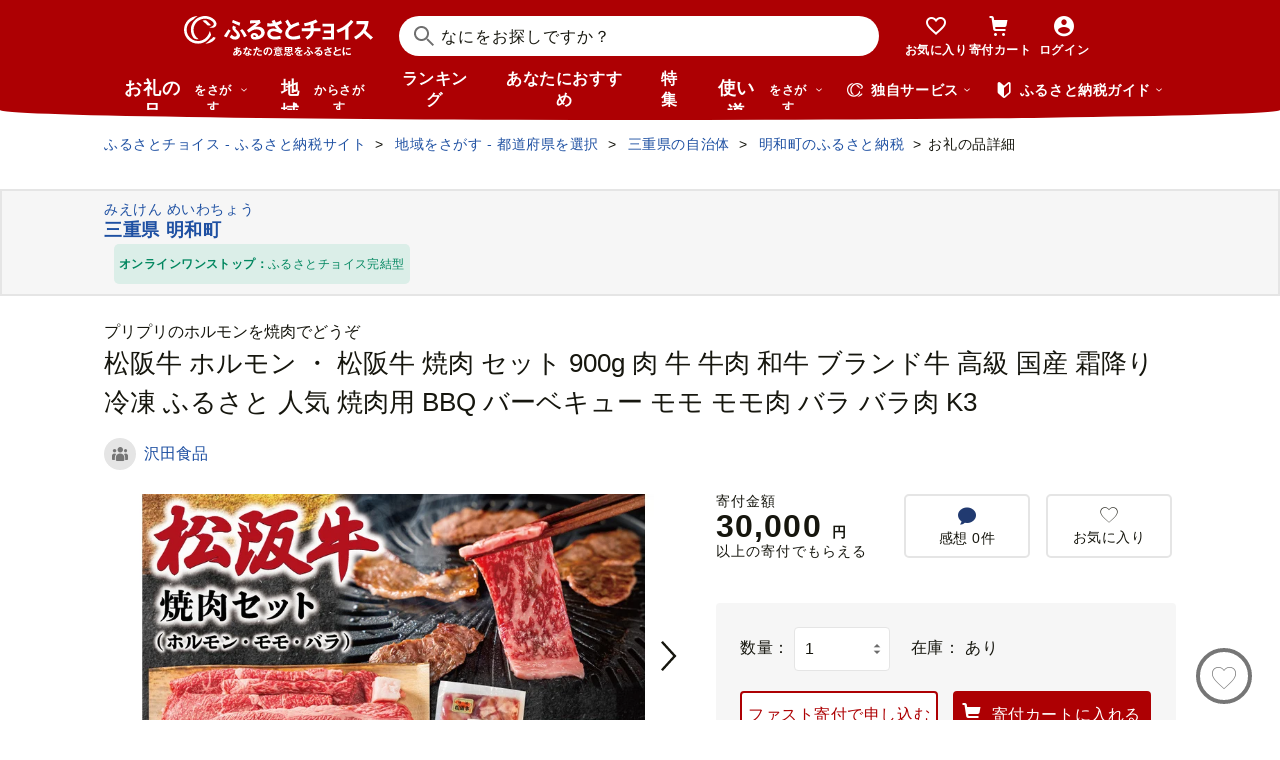

--- FILE ---
content_type: text/html; charset=UTF-8
request_url: https://www.furusato-tax.jp/ajax/product/recommended?action=pc311&tag=null&product_detail_id=238205&prefecture_id=24
body_size: 3756
content:


	<div class="recommendyou">

		
		<h2 class="ttl-h2--icon"><i class="ttl-h2__icon icn-heart"></i><span class="ttl-h2__text">この品を見ている人はこんな品も見てます</span></h2>
		

		<div class="recommendyou_slider sld" data-slidenum="4">
			<div class="sld__wrap">
				<ul style="width: 3312px; margin-left: 0px;" class="sld__list grid">
					<li class="js-product-slider-item sld__item goods--slide">

						
	<div class="card-product">
		
		<a class="card-product__link product-slider__product_detail" href="https://www.furusato-tax.jp/product/detail/24442/372712?product-detail_recommend" data-report-url="https://furusatotax.silveregg.net/pycre5/jsonp/click?prod=372712&amp;cookie=f_aKmdgGL_6AA-f_WN1GkgA..zaMFEz_hGioCCtUdUihb1-dr0R2HqtWLaWxPJoCGUBYjr0KgSxfN8mDJIE0Q0hcP4vTneVuyINwIFNlvKmVWaIsvNGjjNhU6rBxblzXdTdo.&amp;spec=pc311&amp;cref=1526452811&amp;merch=furusatotax">
			<div class="card-product__image">
				<img class="card-product__img" alt="" decoding="async" src="https://img.furusato-tax.jp/cdn-cgi/image/width=520,height=323/img/x/product/details/20250610/pd_1cb96cacf5db7bf7e8e97e5b3af9ed29f575ff14.jpg"/>
				
				
				
				
			</div>

			<div class="card-product__contents">
				<h3 class="card-product__title">松阪牛 焼肉 【 松阪牛 ホルモン付 】 厳選部位 味比べ セット 900g 肉 牛 …</h3>
				<div class="card-product__subtitle">
					<div class="card-product__subtitle-inner">
						<div class="card-product__price-text">
							<p class="card-product__price">50,000 円</p>
							
							
						</div>
						<div class="card-product__price-option">
							
						</div>
					</div>
				</div>

				
			</div>
		</a>
		<div class="card-product__complement">
			
			
		</div>
		
		<button type="button" data-text="松阪牛 焼肉 【 松阪牛 ホルモン付 】 厳選部位 味比べ セット 900g 肉 牛 牛肉 和牛 ブランド牛 高級 国産 霜降り 冷凍 ふるさと 人気 焼肉用 BBQ バーベキュー 厳選 希少 食べ比べ セット ラム モモ バラ肉 赤身 ロース L3" data-form_num="" data-id="372712" data-city-name="三重県明和町" class="product-slider__favorite card-product__heart addfavorite" data-mode="add" aria-pressed="false">
			<img class="favorite-product_details-372712" alt="お気に入り" decoding="async" src="/img/icon_heart_brdwht.svg"/>
		</button>
		<a class="card-product__city product-slider__city" href="https://www.furusato-tax.jp/city/product/24442?product-detail_recommend">
			
			<span>三重県明和町</span>
		</a>
		<input type="hidden" class="card-product__id" value="372712"/>
	</div>


					</li><li class="js-product-slider-item sld__item goods--slide">

						
	<div class="card-product">
		
		<a class="card-product__link product-slider__product_detail" href="https://www.furusato-tax.jp/product/detail/24442/90374?product-detail_recommend" data-report-url="https://furusatotax.silveregg.net/pycre5/jsonp/click?prod=90374&amp;cookie=f_aKmdgGL_6AA-f_WN1GkgA..zaMFEz_hGioCCtUdUihb1-dr0R2HqtWLaWxPJoCGUBYjr0KgSxfN8mDJIE0Q0hcP4vTneVuyINwIFNlvKmVWaIsvNGjjNhU6rBxblzXdTdo.&amp;spec=pc311&amp;cref=1526452811&amp;merch=furusatotax">
			<div class="card-product__image">
				<img class="card-product__img" alt="" decoding="async" src="https://img.furusato-tax.jp/cdn-cgi/image/width=520,height=323/img/x/product/details/20240702/pd_e1e57679f872f839f0b348b900a9a6a1e0c8e2d6.jpg"/>
				
				
				
				
			</div>

			<div class="card-product__contents">
				<h3 class="card-product__title">松阪牛 焼くだけ ハンバーグ 4枚入り 松坂牛 牛肉 100％ 国産 4個 贅沢 人気…</h3>
				<div class="card-product__subtitle">
					<div class="card-product__subtitle-inner">
						<div class="card-product__price-text">
							<p class="card-product__price">10,000 円</p>
							
							
						</div>
						<div class="card-product__price-option">
							
						</div>
					</div>
				</div>

				
			</div>
		</a>
		<div class="card-product__complement">
			<a href="/product/reviews/24442/90374" class="card-product__comment product-slider__review">
				<i class="card-product__icn-message icn-message"></i>感想(2)
			</a>
			
		</div>
		
		<button type="button" data-text="松阪牛 焼くだけ ハンバーグ 4枚入り 松坂牛 牛肉 100％ 国産 4個 贅沢 人気 冷凍 簡単 ひき肉 究極 洋風 sa1" data-form_num="" data-id="90374" data-city-name="三重県明和町" class="product-slider__favorite card-product__heart addfavorite" data-mode="add" aria-pressed="false">
			<img class="favorite-product_details-90374" alt="お気に入り" decoding="async" src="/img/icon_heart_brdwht.svg"/>
		</button>
		<a class="card-product__city product-slider__city" href="https://www.furusato-tax.jp/city/product/24442?product-detail_recommend">
			
			<span>三重県明和町</span>
		</a>
		<input type="hidden" class="card-product__id" value="90374"/>
	</div>


					</li><li class="js-product-slider-item sld__item goods--slide">

						
	<div class="card-product">
		
		<a class="card-product__link product-slider__product_detail" href="https://www.furusato-tax.jp/product/detail/24442/4987100?product-detail_recommend" data-report-url="https://furusatotax.silveregg.net/pycre5/jsonp/click?prod=4987100&amp;cookie=f_aKmdgGL_6AA-f_WN1GkgA..zaMFEz_hGioCCtUdUihb1-dr0R2HqtWLaWxPJoCGUBYjr0KgSxfN8mDJIE0Q0hcP4vTneVuyINwIFNlvKmVWaIsvNGjjNhU6rBxblzXdTdo.&amp;spec=pc311&amp;cref=1526452811&amp;merch=furusatotax">
			<div class="card-product__image">
				<img class="card-product__img" alt="" decoding="async" src="https://img.furusato-tax.jp/cdn-cgi/image/width=520,height=323/img/x/product/details/20250610/pd_ec2c4e72736b03b48280beaa6fe0a3ec4da6ca79.jpg"/>
				
				
				
				
			</div>

			<div class="card-product__contents">
				<h3 class="card-product__title">三重県産 松阪牛 ミックス ホルモン 味噌ダレ付き 肉 牛 牛肉 和牛 ブランド…</h3>
				<div class="card-product__subtitle">
					<div class="card-product__subtitle-inner">
						<div class="card-product__price-text">
							<p class="card-product__price">10,000 円</p>
							
							
						</div>
						<div class="card-product__price-option">
							
						</div>
					</div>
				</div>

				
			</div>
		</a>
		<div class="card-product__complement">
			<a href="/product/reviews/24442/4987100" class="card-product__comment product-slider__review">
				<i class="card-product__icn-message icn-message"></i>感想(1)
			</a>
			
		</div>
		
		<button type="button" data-text="三重県産 松阪牛 ミックス ホルモン 味噌ダレ付き 肉 牛 牛肉 和牛 ブランド牛 高級 国産 霜降り 冷凍 ふるさと 人気 焼肉 焼肉用 BBQ バーベキュー ハツ ミノ ハチノス ミックス もつ鍋 炒め トロトロ 希少 貴重 味噌 I63" data-form_num="" data-id="4987100" data-city-name="三重県明和町" class="product-slider__favorite card-product__heart addfavorite" data-mode="add" aria-pressed="false">
			<img class="favorite-product_details-4987100" alt="お気に入り" decoding="async" src="/img/icon_heart_brdwht.svg"/>
		</button>
		<a class="card-product__city product-slider__city" href="https://www.furusato-tax.jp/city/product/24442?product-detail_recommend">
			
			<span>三重県明和町</span>
		</a>
		<input type="hidden" class="card-product__id" value="4987100"/>
	</div>


					</li><li class="js-product-slider-item sld__item goods--slide">

						
	<div class="card-product">
		
		<a class="card-product__link product-slider__product_detail" href="https://www.furusato-tax.jp/product/detail/24442/5136099?product-detail_recommend" data-report-url="https://furusatotax.silveregg.net/pycre5/jsonp/click?prod=5136099&amp;cookie=f_aKmdgGL_6AA-f_WN1GkgA..zaMFEz_hGioCCtUdUihb1-dr0R2HqtWLaWxPJoCGUBYjr0KgSxfN8mDJIE0Q0hcP4vTneVuyINwIFNlvKmVWaIsvNGjjNhU6rBxblzXdTdo.&amp;spec=pc311&amp;cref=1526452811&amp;merch=furusatotax">
			<div class="card-product__image">
				<img class="card-product__img" alt="" decoding="async" src="https://img.furusato-tax.jp/cdn-cgi/image/width=520,height=323/img/x/product/details/20240513/pd_7553460fada39a1138201d3ac5173e2cd931219d.jpg"/>
				
				
				
				
			</div>

			<div class="card-product__contents">
				<h3 class="card-product__title">松阪牛 ホルモン 肉 牛 牛肉 和牛 ブランド牛 高級 国産 霜降り 冷凍 ふるさ…</h3>
				<div class="card-product__subtitle">
					<div class="card-product__subtitle-inner">
						<div class="card-product__price-text">
							<p class="card-product__price">10,000 円</p>
							
							
						</div>
						<div class="card-product__price-option">
							
						</div>
					</div>
				</div>

				
			</div>
		</a>
		<div class="card-product__complement">
			
			
		</div>
		
		<button type="button" data-text="松阪牛 ホルモン 肉 牛 牛肉 和牛 ブランド牛 高級 国産 霜降り 冷凍 ふるさと 人気 焼肉　焼肉用 BBQ バーベキュー 内臓 大腸 小腸 赤千枚 ミックス もつ鍋 炒め トロトロ 希少 貴重 I79" data-form_num="" data-id="5136099" data-city-name="三重県明和町" class="product-slider__favorite card-product__heart addfavorite" data-mode="add" aria-pressed="false">
			<img class="favorite-product_details-5136099" alt="お気に入り" decoding="async" src="/img/icon_heart_brdwht.svg"/>
		</button>
		<a class="card-product__city product-slider__city" href="https://www.furusato-tax.jp/city/product/24442?product-detail_recommend">
			
			<span>三重県明和町</span>
		</a>
		<input type="hidden" class="card-product__id" value="5136099"/>
	</div>


					</li><li class="js-product-slider-item sld__item goods--slide">

						
	<div class="card-product">
		
		<a class="card-product__link product-slider__product_detail" href="https://www.furusato-tax.jp/product/detail/24442/4899418?product-detail_recommend" data-report-url="https://furusatotax.silveregg.net/pycre5/jsonp/click?prod=4899418&amp;cookie=f_aKmdgGL_6AA-f_WN1GkgA..zaMFEz_hGioCCtUdUihb1-dr0R2HqtWLaWxPJoCGUBYjr0KgSxfN8mDJIE0Q0hcP4vTneVuyINwIFNlvKmVWaIsvNGjjNhU6rBxblzXdTdo.&amp;spec=pc311&amp;cref=1526452811&amp;merch=furusatotax">
			<div class="card-product__image">
				<img class="card-product__img" alt="" decoding="async" src="https://img.furusato-tax.jp/cdn-cgi/image/width=520,height=323/img/x/product/details/20240509/pd_99c5bd614a95e2857962c4b2b011d106a9147d17.jpg"/>
				
				
				
				
			</div>

			<div class="card-product__contents">
				<h3 class="card-product__title">松阪牛 味付け 肉ホルモン 500g×2 肉 牛 牛肉 和牛 松阪牛 ブランド牛 高級 …</h3>
				<div class="card-product__subtitle">
					<div class="card-product__subtitle-inner">
						<div class="card-product__price-text">
							<p class="card-product__price">10,000 円</p>
							
							
						</div>
						<div class="card-product__price-option">
							
						</div>
					</div>
				</div>

				
			</div>
		</a>
		<div class="card-product__complement">
			
			
		</div>
		
		<button type="button" data-text="松阪牛 味付け 肉ホルモン 500g×2 肉 牛 牛肉 和牛 松阪牛 ブランド牛 高級 国産 松阪牛 霜降り 冷凍 ふるさと 人気 焼肉 松阪牛 焼肉用 BBQ バーベキュー 松阪牛 内臓 カッパ もつ鍋 炒め 歯ごたえ ジューシー 濃厚 松阪牛 味付 味付き I51" data-form_num="" data-id="4899418" data-city-name="三重県明和町" class="product-slider__favorite card-product__heart addfavorite" data-mode="add" aria-pressed="false">
			<img class="favorite-product_details-4899418" alt="お気に入り" decoding="async" src="/img/icon_heart_brdwht.svg"/>
		</button>
		<a class="card-product__city product-slider__city" href="https://www.furusato-tax.jp/city/product/24442?product-detail_recommend">
			
			<span>三重県明和町</span>
		</a>
		<input type="hidden" class="card-product__id" value="4899418"/>
	</div>


					</li><li class="js-product-slider-item sld__item goods--slide">

						
	<div class="card-product">
		
		<a class="card-product__link product-slider__product_detail" href="https://www.furusato-tax.jp/product/detail/24441/5125861?product-detail_recommend" data-report-url="https://furusatotax.silveregg.net/pycre5/jsonp/click?prod=5125861&amp;cookie=f_aKmdgGL_6AA-f_WN1GkgA..zaMFEz_hGioCCtUdUihb1-dr0R2HqtWLaWxPJoCGUBYjr0KgSxfN8mDJIE0Q0hcP4vTneVuyINwIFNlvKmVWaIsvNGjjNhU6rBxblzXdTdo.&amp;spec=pc311&amp;cref=1526452811&amp;merch=furusatotax">
			<div class="card-product__image">
				<img class="card-product__img" alt="" decoding="async" src="https://img.furusato-tax.jp/cdn-cgi/image/width=520,height=323/img/x/product/details/20241224/pd_0fa0f15945ff94319c1fb5ab61d02ac09e133a1b.jpg"/>
				
				
				
				
			</div>

			<div class="card-product__contents">
				<h3 class="card-product__title">松阪牛 トロトロ ホルモン 1.5kg(300g×5) 国産牛 和牛 ブランド牛 JGAP家畜…</h3>
				<div class="card-product__subtitle">
					<div class="card-product__subtitle-inner">
						<div class="card-product__price-text">
							<p class="card-product__price">10,000 円</p>
							
							
						</div>
						<div class="card-product__price-option">
							
						</div>
					</div>
				</div>

				
			</div>
		</a>
		<div class="card-product__complement">
			<a href="/product/reviews/24441/5125861" class="card-product__comment product-slider__review">
				<i class="card-product__icn-message icn-message"></i>感想(2)
			</a>
			
		</div>
		
		<button type="button" data-text="松阪牛 トロトロ ホルモン 1.5kg(300g×5) 国産牛 和牛 ブランド牛 JGAP家畜・畜産物 農場HACCP認証農場 牛肉 肉 高級 人気 おすすめ 神戸牛 近江牛 に並ぶ 日本三大和牛 松阪 松坂牛 松坂 ＊脂の苦手な方はご遠慮ください＊ 真空パック 脂身 プルプル 三重県 多気町 SS-65" data-form_num="" data-id="5125861" data-city-name="三重県多気町" class="product-slider__favorite card-product__heart addfavorite" data-mode="add" aria-pressed="false">
			<img class="favorite-product_details-5125861" alt="お気に入り" decoding="async" src="/img/icon_heart_brdwht.svg"/>
		</button>
		<a class="card-product__city product-slider__city" href="https://www.furusato-tax.jp/city/product/24441?product-detail_recommend">
			
			<span>三重県多気町</span>
		</a>
		<input type="hidden" class="card-product__id" value="5125861"/>
	</div>


					</li><li class="js-product-slider-item sld__item goods--slide">

						
	<div class="card-product">
		
		<a class="card-product__link product-slider__product_detail" href="https://www.furusato-tax.jp/product/detail/24442/5051805?product-detail_recommend" data-report-url="https://furusatotax.silveregg.net/pycre5/jsonp/click?prod=5051805&amp;cookie=f_aKmdgGL_6AA-f_WN1GkgA..zaMFEz_hGioCCtUdUihb1-dr0R2HqtWLaWxPJoCGUBYjr0KgSxfN8mDJIE0Q0hcP4vTneVuyINwIFNlvKmVWaIsvNGjjNhU6rBxblzXdTdo.&amp;spec=pc311&amp;cref=1526452811&amp;merch=furusatotax">
			<div class="card-product__image">
				<img class="card-product__img" alt="" decoding="async" src="https://img.furusato-tax.jp/cdn-cgi/image/width=520,height=323/img/x/product/details/20240604/pd_a8bfc9f0a7ce2bef27fdf4884c5e0721f761969b.jpg"/>
				
				
				
				
			</div>

			<div class="card-product__contents">
				<h3 class="card-product__title">【特産】 松阪牛 モモ ( またはウデ ） すき焼き用 500g 肉 牛 牛肉 和牛 ブ…</h3>
				<div class="card-product__subtitle">
					<div class="card-product__subtitle-inner">
						<div class="card-product__price-text">
							<p class="card-product__price">40,000 円</p>
							
							
						</div>
						<div class="card-product__price-option">
							
						</div>
					</div>
				</div>

				
			</div>
		</a>
		<div class="card-product__complement">
			
			
		</div>
		
		<button type="button" data-text="【特産】 松阪牛 モモ ( またはウデ ） すき焼き用 500g 肉 牛 牛肉 和牛 ブランド牛 高級 国産 霜降り 冷凍 ふるさと 人気 すき焼き しゃぶしゃぶ 赤身 モモ ウデ 特産 希少 F7" data-form_num="" data-id="5051805" data-city-name="三重県明和町" class="product-slider__favorite card-product__heart addfavorite" data-mode="add" aria-pressed="false">
			<img class="favorite-product_details-5051805" alt="お気に入り" decoding="async" src="/img/icon_heart_brdwht.svg"/>
		</button>
		<a class="card-product__city product-slider__city" href="https://www.furusato-tax.jp/city/product/24442?product-detail_recommend">
			
			<span>三重県明和町</span>
		</a>
		<input type="hidden" class="card-product__id" value="5051805"/>
	</div>


					</li><li class="js-product-slider-item sld__item goods--slide">

						
	<div class="card-product">
		
		<a class="card-product__link product-slider__product_detail" href="https://www.furusato-tax.jp/product/detail/24442/372711?product-detail_recommend" data-report-url="https://furusatotax.silveregg.net/pycre5/jsonp/click?prod=372711&amp;cookie=f_aKmdgGL_6AA-f_WN1GkgA..zaMFEz_hGioCCtUdUihb1-dr0R2HqtWLaWxPJoCGUBYjr0KgSxfN8mDJIE0Q0hcP4vTneVuyINwIFNlvKmVWaIsvNGjjNhU6rBxblzXdTdo.&amp;spec=pc311&amp;cref=1526452811&amp;merch=furusatotax">
			<div class="card-product__image">
				<img class="card-product__img" alt="" decoding="async" src="https://img.furusato-tax.jp/cdn-cgi/image/width=520,height=323/img/x/product/details/20240513/pd_e8b5eb236f1812b0429d092ae9edfcaf6966edaa.jpg"/>
				
				
				
				
			</div>

			<div class="card-product__contents">
				<h3 class="card-product__title">多気郡産 松阪牛 ロース 550g 肉 牛 牛肉 和牛 ブランド牛 高級 国産 霜降り…</h3>
				<div class="card-product__subtitle">
					<div class="card-product__subtitle-inner">
						<div class="card-product__price-text">
							<p class="card-product__price">50,000 円</p>
							
							
						</div>
						<div class="card-product__price-option">
							
						</div>
					</div>
				</div>

				
			</div>
		</a>
		<div class="card-product__complement">
			<a href="/product/reviews/24442/372711" class="card-product__comment product-slider__review">
				<i class="card-product__icn-message icn-message"></i>感想(1)
			</a>
			
		</div>
		
		<button type="button" data-text="多気郡産 松阪牛 ロース 550g 肉 牛 牛肉 和牛 ブランド牛 高級 国産 霜降り 冷凍 ふるさと 人気 すき焼き しゃぶしゃぶ 肩ロース 希少 脂身 赤身 特別 霜降 霜降り 霜ふり やわらか やわらかい L2" data-form_num="" data-id="372711" data-city-name="三重県明和町" class="product-slider__favorite card-product__heart addfavorite" data-mode="add" aria-pressed="false">
			<img class="favorite-product_details-372711" alt="お気に入り" decoding="async" src="/img/icon_heart_brdwht.svg"/>
		</button>
		<a class="card-product__city product-slider__city" href="https://www.furusato-tax.jp/city/product/24442?product-detail_recommend">
			
			<span>三重県明和町</span>
		</a>
		<input type="hidden" class="card-product__id" value="372711"/>
	</div>


					</li><li class="js-product-slider-item sld__item goods--slide">

						
	<div class="card-product">
		
		<a class="card-product__link product-slider__product_detail" href="https://www.furusato-tax.jp/product/detail/24442/306749?product-detail_recommend" data-report-url="https://furusatotax.silveregg.net/pycre5/jsonp/click?prod=306749&amp;cookie=f_aKmdgGL_6AA-f_WN1GkgA..zaMFEz_hGioCCtUdUihb1-dr0R2HqtWLaWxPJoCGUBYjr0KgSxfN8mDJIE0Q0hcP4vTneVuyINwIFNlvKmVWaIsvNGjjNhU6rBxblzXdTdo.&amp;spec=pc311&amp;cref=1526452811&amp;merch=furusatotax">
			<div class="card-product__image">
				<img class="card-product__img" alt="" decoding="async" src="https://img.furusato-tax.jp/cdn-cgi/image/width=520,height=323/img/x/product/details/20240513/pd_8215c92167cb58b3378c91686834bfdf96b5ba41.jpg"/>
				
				
				
				
			</div>

			<div class="card-product__contents">
				<h3 class="card-product__title">多気郡産 松阪牛 すき焼き用 赤身 700g 肉 牛 牛肉 和牛 松阪牛 ブランド牛 …</h3>
				<div class="card-product__subtitle">
					<div class="card-product__subtitle-inner">
						<div class="card-product__price-text">
							<p class="card-product__price">30,000 円</p>
							
							
						</div>
						<div class="card-product__price-option">
							
						</div>
					</div>
				</div>

				
			</div>
		</a>
		<div class="card-product__complement">
			
			
		</div>
		
		<button type="button" data-text="多気郡産 松阪牛 すき焼き用 赤身 700g 肉 牛 牛肉 和牛 松阪牛 ブランド牛 高級 国産 松阪牛 霜降り 冷凍 ふるさと 人気 松阪牛 すき焼き 松阪牛 しゃぶしゃぶ 松阪牛 モモ ウデ 高評価 K2" data-form_num="" data-id="306749" data-city-name="三重県明和町" class="product-slider__favorite card-product__heart addfavorite" data-mode="add" aria-pressed="false">
			<img class="favorite-product_details-306749" alt="お気に入り" decoding="async" src="/img/icon_heart_brdwht.svg"/>
		</button>
		<a class="card-product__city product-slider__city" href="https://www.furusato-tax.jp/city/product/24442?product-detail_recommend">
			
			<span>三重県明和町</span>
		</a>
		<input type="hidden" class="card-product__id" value="306749"/>
	</div>


					</li><li class="js-product-slider-item sld__item goods--slide">

						
	<div class="card-product">
		
		<a class="card-product__link product-slider__product_detail" href="https://www.furusato-tax.jp/product/detail/24442/4888548?product-detail_recommend" data-report-url="https://furusatotax.silveregg.net/pycre5/jsonp/click?prod=4888548&amp;cookie=f_aKmdgGL_6AA-f_WN1GkgA..zaMFEz_hGioCCtUdUihb1-dr0R2HqtWLaWxPJoCGUBYjr0KgSxfN8mDJIE0Q0hcP4vTneVuyINwIFNlvKmVWaIsvNGjjNhU6rBxblzXdTdo.&amp;spec=pc311&amp;cref=1526452811&amp;merch=furusatotax">
			<div class="card-product__image">
				<img class="card-product__img" alt="" decoding="async" src="https://img.furusato-tax.jp/cdn-cgi/image/width=520,height=323/img/x/product/details/20251028/pd_fbbfeda9119037160a7ac513407a2e5b04b6eec5.jpg"/>
				
				
				
				
			</div>

			<div class="card-product__contents">
				<h3 class="card-product__title">松阪牛 シルクロース すき焼き 300g 肉 牛 牛肉 和牛 ブランド牛 高級 国産 …</h3>
				<div class="card-product__subtitle">
					<div class="card-product__subtitle-inner">
						<div class="card-product__price-text">
							<p class="card-product__price">20,000 円</p>
							
							
						</div>
						<div class="card-product__price-option">
							
						</div>
					</div>
				</div>

				
			</div>
		</a>
		<div class="card-product__complement">
			
			
		</div>
		
		<button type="button" data-text="松阪牛 シルクロース すき焼き 300g 肉 牛 牛肉 和牛 ブランド牛 高級 国産 霜降り 冷凍 ふるさと 人気 すき焼き しゃぶしゃぶ ロース シルク やわらかい J27" data-form_num="" data-id="4888548" data-city-name="三重県明和町" class="product-slider__favorite card-product__heart addfavorite" data-mode="add" aria-pressed="false">
			<img class="favorite-product_details-4888548" alt="お気に入り" decoding="async" src="/img/icon_heart_brdwht.svg"/>
		</button>
		<a class="card-product__city product-slider__city" href="https://www.furusato-tax.jp/city/product/24442?product-detail_recommend">
			
			<span>三重県明和町</span>
		</a>
		<input type="hidden" class="card-product__id" value="4888548"/>
	</div>


					</li><li class="js-product-slider-item sld__item goods--slide">

						
	<div class="card-product">
		
		<a class="card-product__link product-slider__product_detail" href="https://www.furusato-tax.jp/product/detail/24442/372709?product-detail_recommend" data-report-url="https://furusatotax.silveregg.net/pycre5/jsonp/click?prod=372709&amp;cookie=f_aKmdgGL_6AA-f_WN1GkgA..zaMFEz_hGioCCtUdUihb1-dr0R2HqtWLaWxPJoCGUBYjr0KgSxfN8mDJIE0Q0hcP4vTneVuyINwIFNlvKmVWaIsvNGjjNhU6rBxblzXdTdo.&amp;spec=pc311&amp;cref=1526452811&amp;merch=furusatotax">
			<div class="card-product__image">
				<img class="card-product__img" alt="" decoding="async" src="https://img.furusato-tax.jp/cdn-cgi/image/width=520,height=323/img/x/product/details/20230705/pd_44d95f22795aadc17d458960364ebaeac84ed415.jpg"/>
				
				
				
				
			</div>

			<div class="card-product__contents">
				<h3 class="card-product__title">海藻 乾物 セット A とろろ ひじき わかめ あおさ アオサ アオサ海苔 乾燥 …</h3>
				<div class="card-product__subtitle">
					<div class="card-product__subtitle-inner">
						<div class="card-product__price-text">
							<p class="card-product__price">20,000 円</p>
							
							
						</div>
						<div class="card-product__price-option">
							
						</div>
					</div>
				</div>

				
			</div>
		</a>
		<div class="card-product__complement">
			
			
		</div>
		
		<button type="button" data-text="海藻 乾物 セット A とろろ ひじき わかめ あおさ アオサ アオサ海苔 乾燥 味噌汁 みそ汁 かき揚げ 煮物 酢の物 とろろ サラダ うどん わかめごはん 保存 保管 国産 伊勢志摩産 無添加 詰め合わせ mh3" data-form_num="" data-id="372709" data-city-name="三重県明和町" class="product-slider__favorite card-product__heart addfavorite" data-mode="add" aria-pressed="false">
			<img class="favorite-product_details-372709" alt="お気に入り" decoding="async" src="/img/icon_heart_brdwht.svg"/>
		</button>
		<a class="card-product__city product-slider__city" href="https://www.furusato-tax.jp/city/product/24442?product-detail_recommend">
			
			<span>三重県明和町</span>
		</a>
		<input type="hidden" class="card-product__id" value="372709"/>
	</div>


					</li><li class="js-product-slider-item sld__item goods--slide">

						
	<div class="card-product">
		
		<a class="card-product__link product-slider__product_detail" href="https://www.furusato-tax.jp/product/detail/24442/5124754?product-detail_recommend" data-report-url="https://furusatotax.silveregg.net/pycre5/jsonp/click?prod=5124754&amp;cookie=f_aKmdgGL_6AA-f_WN1GkgA..zaMFEz_hGioCCtUdUihb1-dr0R2HqtWLaWxPJoCGUBYjr0KgSxfN8mDJIE0Q0hcP4vTneVuyINwIFNlvKmVWaIsvNGjjNhU6rBxblzXdTdo.&amp;spec=pc311&amp;cref=1526452811&amp;merch=furusatotax">
			<div class="card-product__image">
				<img class="card-product__img" alt="" decoding="async" src="https://img.furusato-tax.jp/cdn-cgi/image/width=520,height=323/img/x/product/details/20240516/pd_2d5e4b8b61682a145b697c4b73cbfcb0e485895d.jpg"/>
				
				
				
				
			</div>

			<div class="card-product__contents">
				<h3 class="card-product__title">松阪牛 味付 トロトロ ホルモン 肉 牛 牛肉 和牛 ブランド牛 高級 松阪牛 国…</h3>
				<div class="card-product__subtitle">
					<div class="card-product__subtitle-inner">
						<div class="card-product__price-text">
							<p class="card-product__price">10,000 円</p>
							
							
						</div>
						<div class="card-product__price-option">
							
						</div>
					</div>
				</div>

				
			</div>
		</a>
		<div class="card-product__complement">
			
			
		</div>
		
		<button type="button" data-text="松阪牛 味付 トロトロ ホルモン 肉 牛 牛肉 和牛 ブランド牛 高級 松阪牛 国産 松阪牛 松坂牛 霜降り 冷凍 ふるさと 人気 焼肉 松阪牛 焼肉用 BBQ バーベキュー 松阪牛 内臓 もつ鍋 炒め プルプル 脂 脂身 希少 松阪牛 貴重 I77" data-form_num="" data-id="5124754" data-city-name="三重県明和町" class="product-slider__favorite card-product__heart addfavorite" data-mode="add" aria-pressed="false">
			<img class="favorite-product_details-5124754" alt="お気に入り" decoding="async" src="/img/icon_heart_brdwht.svg"/>
		</button>
		<a class="card-product__city product-slider__city" href="https://www.furusato-tax.jp/city/product/24442?product-detail_recommend">
			
			<span>三重県明和町</span>
		</a>
		<input type="hidden" class="card-product__id" value="5124754"/>
	</div>


					</li>
				</ul>
			</div>
			<p class="btn-sld is-next product-slider__slider"><img src="/img/icon/title/icon_arrow_right.png" width="14" height="14" alt="次へ"/></p>
			<p class="btn-sld is-prev product-slider__slider"><img src="/img/icon/title/icon_arrow_left.png" width="14" height="14" alt="前へ"/></p>
		</div>

		<input type="hidden" id="token_favorite_add" value="xucqwk-PJPUlzWbUHUpvnw 8APJ0foAi1WfSXQ7M44XNQN_Rd86qYJeGeI-Crd4iUDKAYgmLJztwaTzX_aJUStZofZ7yd2cufEh7NKqKc8Xl3zW1YoGkOL4dP6P-Z4enDvcEcWYXTQAJxrNg4DSARFMgW255F7UYh5oYb5vLGsW2MAzoNSKMStNwEMLP1taeh8"/>
		<input type="hidden" id="token_favorite_remove" value="rugYVf9lr3_I9s37-GJHog FZCXqLhiuwwc7Qc0lov0AoF5drz5iNDoj9_YVaeKiNfOsVHLXW8tiZsOSepbvFimmQJ9q2sj_qgJapaX-zohdjOhF7x3YGQ2qHrCBDXzOPpmdAlGVZxEiMeKG_JaYSE8wFY-puzV2pqwK57WpBn6HFvlimMnpOdJ72wGNUTQ968"/>
	</div>


<!-- 新レイアウト(マージンが狭いレイアウト) -->


--- FILE ---
content_type: image/svg+xml
request_url: https://www.furusato-tax.jp/img/slider_arrow_right.svg
body_size: -25
content:
<svg xmlns="http://www.w3.org/2000/svg" xmlns:xlink="http://www.w3.org/1999/xlink" width="500" height="500" viewBox="0 0 500 500">
  <defs>
    <clipPath id="clip-slider_arrow_right">
      <rect width="500" height="500"/>
    </clipPath>
  </defs>
  <g id="slider_arrow_right" clip-path="url(#clip-slider_arrow_right)">
    <path id="Shape" d="M0,473.547,202.724,250,0,26.453,30.08,0l227.5,250L30.08,500Z" transform="translate(117)" fill="#16160e"/>
  </g>
</svg>
